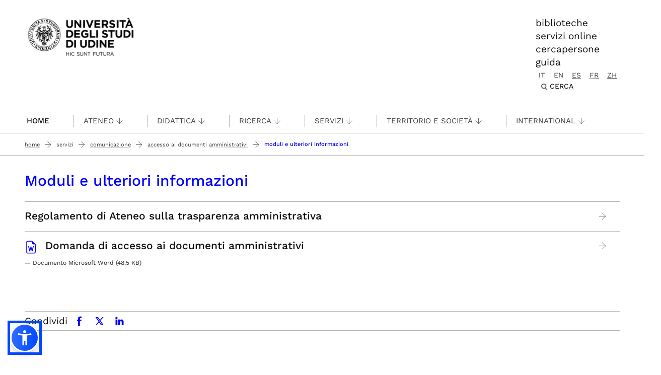

--- FILE ---
content_type: image/svg+xml
request_url: https://www.uniud.it/++theme++theme-v5-bootstrap/dist/assets/img/instagram-g.svg
body_size: 689
content:
<svg width="36" height="35" viewBox="0 0 36 35" fill="none" xmlns="http://www.w3.org/2000/svg">
<path d="M35.3597 26.57C35.3597 30.91 31.8297 34.43 27.4997 34.43H8.7897C4.4497 34.43 0.929688 30.9 0.929688 26.57V7.86C0.929688 3.52 4.4597 0 8.7897 0H27.4997C31.8397 0 35.3597 3.53 35.3597 7.86V26.57ZM27.4997 4.24H8.7897C6.7897 4.24 5.1597 5.87 5.1597 7.87V26.58C5.1597 28.58 6.7897 30.21 8.7897 30.21H27.4997C29.4997 30.21 31.1297 28.58 31.1297 26.58V7.86C31.1297 5.86 29.4997 4.24 27.4997 4.24Z" fill="#777676"/>
<path d="M27.1195 10.16C28.3014 10.16 29.2595 9.20189 29.2595 8.02001C29.2595 6.83812 28.3014 5.88 27.1195 5.88C25.9376 5.88 24.9795 6.83812 24.9795 8.02001C24.9795 9.20189 25.9376 10.16 27.1195 10.16Z" fill="#777676"/>
<path d="M18.1498 25.82C13.4098 25.82 9.5498 21.96 9.5498 17.22C9.5498 12.48 13.4098 8.62 18.1498 8.62C22.8898 8.62 26.7498 12.48 26.7498 17.22C26.7498 21.96 22.8898 25.82 18.1498 25.82ZM18.1498 11.93C15.2398 11.93 12.8698 14.3 12.8698 17.21C12.8698 20.12 15.2398 22.49 18.1498 22.49C21.0598 22.49 23.4298 20.12 23.4298 17.21C23.4298 14.3 21.0598 11.93 18.1498 11.93Z" fill="#777676"/>
</svg>
